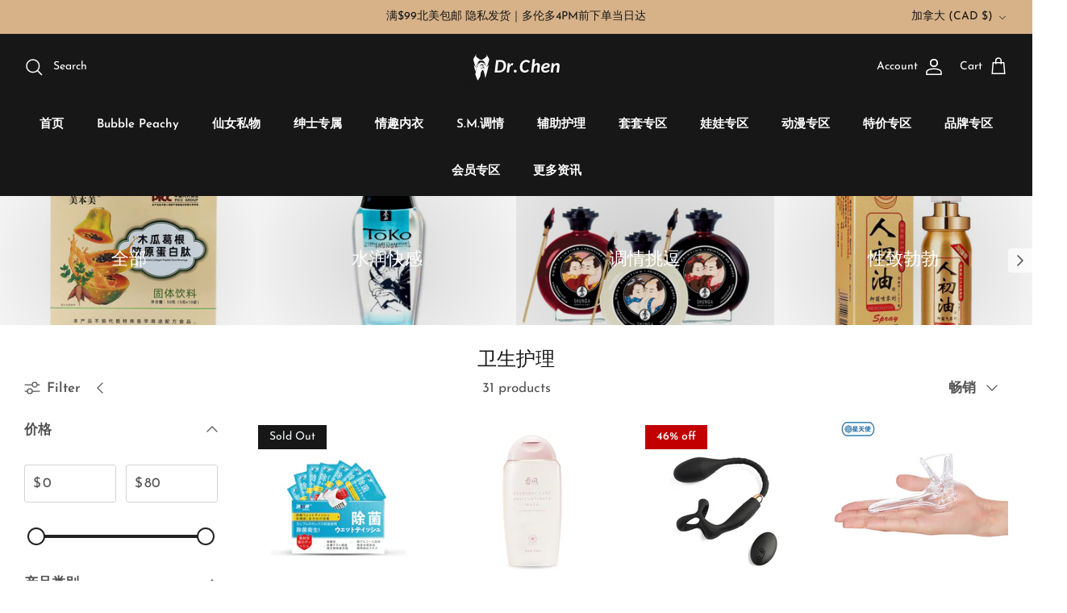

--- FILE ---
content_type: text/plain; charset=utf-8
request_url: https://events.getsitectrl.com/api/v1/events
body_size: 558
content:
{"id":"66f356af3334c137","user_id":"66f356af333d05c4","time":1768676834508,"token":"1768676834.3fd31f003c054149a62eb753922e2f07.33a453265bd9b55957d90a0168099aea","geo":{"ip":"3.138.153.217","geopath":"147015:147763:220321:","geoname_id":4509177,"longitude":-83.0061,"latitude":39.9625,"postal_code":"43215","city":"Columbus","region":"Ohio","state_code":"OH","country":"United States","country_code":"US","timezone":"America/New_York"},"ua":{"platform":"Desktop","os":"Mac OS","os_family":"Mac OS X","os_version":"10.15.7","browser":"Other","browser_family":"ClaudeBot","browser_version":"1.0","device":"Spider","device_brand":"Spider","device_model":"Desktop"},"utm":{}}